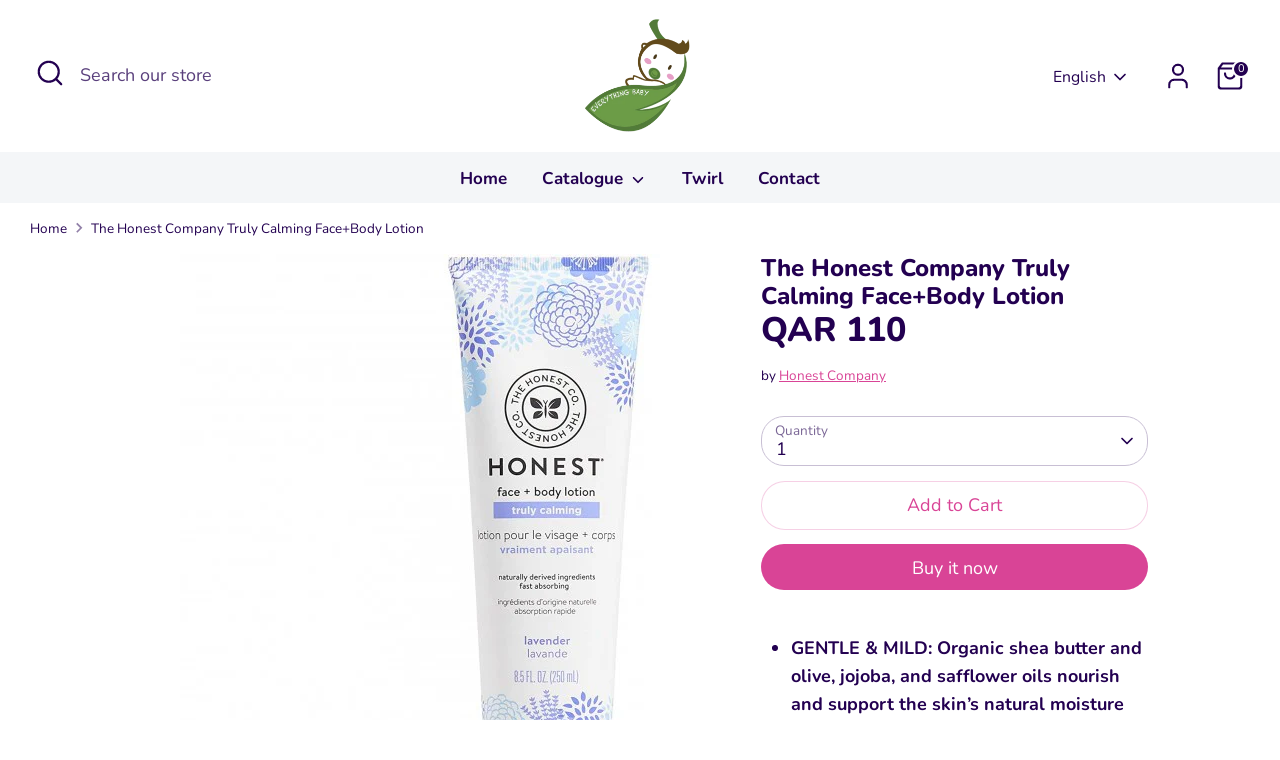

--- FILE ---
content_type: image/svg+xml
request_url: https://everythingbabyqatar.com/cdn/shop/files/fas_48x.svg?v=1761660666
body_size: 15914
content:
<svg height="864" width="1546" xmlns="http://www.w3.org/2000/svg" version="1.1">
<path transform="translate(0,0)" fill="#F0EDE1" d="M0 0 C510.18 0 1020.36 0 1546 0 C1546 285.12 1546 570.24 1546 864 C1035.82 864 525.64 864 0 864 C0 578.88 0 293.76 0 0 Z"></path>
<path transform="translate(1002.625,403.9375)" fill="#B8998F" d="M0 0 C1.22589844 0.01353516 1.22589844 0.01353516 2.4765625 0.02734375 C3.10304688 0.03894531 3.72953125 0.05054688 4.375 0.0625 C3.80489176 3.75258136 2.82498493 6.37129473 0.86328125 9.5390625 C0.35579346 10.36897705 -0.15169434 11.1988916 -0.67456055 12.05395508 C-1.21508057 12.9230249 -1.75560059 13.79209473 -2.3125 14.6875 C-3.41830161 16.49509458 -4.52248611 18.3036795 -5.625 20.11328125 C-6.1509375 20.97518066 -6.676875 21.83708008 -7.21875 22.72509766 C-8.82918992 25.40189485 -10.34422629 28.11781556 -11.8125 30.875 C-15.91574605 38.55817956 -20.52511721 45.95266218 -25.04150391 53.39746094 C-33.77085079 67.79929718 -42.03293492 82.40507416 -50.0546875 97.2109375 C-51.31393625 99.497633 -52.59127862 101.77061282 -53.8828125 104.0390625 C-54.28363037 104.74466309 -54.68444824 105.45026367 -55.09741211 106.17724609 C-55.88406543 107.559619 -56.67374879 108.94027385 -57.46704102 110.31884766 C-61.43612976 117.29779224 -64.18941387 122.87849886 -63.625 131.0625 C-63.295 131.3925 -62.965 131.7225 -62.625 132.0625 C-56.78772253 131.94089005 -53.42334187 129.92204732 -48.73828125 126.53515625 C-46.625 125.0625 -46.625 125.0625 -44.41796875 124.05859375 C-42.27238021 123.13084833 -42.27238021 123.13084833 -41.625 120.0625 C-40.49703105 118.90035018 -39.36259288 117.74389367 -38.19921875 116.6171875 C-30.97236464 109.47999659 -25.26606071 101.45332506 -19.625 93.0625 C-18.31887608 91.12069599 -17.00701302 89.18273068 -15.6875 87.25 C-15.14222656 86.43917969 -14.59695313 85.62835938 -14.03515625 84.79296875 C-13.56980469 84.22191406 -13.10445312 83.65085937 -12.625 83.0625 C-11.965 83.0625 -11.305 83.0625 -10.625 83.0625 C-16.37627651 95.01949542 -24.97013645 106.0799017 -33.625 116.0625 C-34.24375 116.83722656 -34.8625 117.61195313 -35.5 118.41015625 C-41.19998867 125.33326749 -48.5798033 131.03990165 -56.625 135.0625 C-65.01597744 135.46851504 -65.01597744 135.46851504 -68.625 133.0625 C-68.625 132.4025 -68.625 131.7425 -68.625 131.0625 C-69.285 131.0625 -69.945 131.0625 -70.625 131.0625 C-72.42572763 117.43477114 -67.0786748 106.2430122 -59.625 95.0625 C-60.28242187 95.2790625 -60.93984375 95.495625 -61.6171875 95.71875 C-68.12270221 97.62280309 -74.19801044 98.36390391 -80.9375 98.375 C-82.06551025 98.38273437 -82.06551025 98.38273437 -83.21630859 98.390625 C-88.50690692 98.32515019 -94.12165946 98.12803659 -98.3671875 94.625 C-101.55008616 90.23479495 -102.75021656 87.80983939 -103.1875 82.4375 C-103.27128906 81.43460937 -103.35507812 80.43171875 -103.44140625 79.3984375 C-103.50199219 78.62757813 -103.56257812 77.85671875 -103.625 77.0625 C-112.08864881 84.26560537 -119.58971221 91.79366553 -126.53515625 100.484375 C-128.19334953 102.52999661 -129.89489674 104.45123065 -131.6875 106.375 C-138.03722412 113.73289759 -142.63621608 123.20543927 -145.93359375 132.26953125 C-146.625 134.0625 -146.625 134.0625 -147.625 135.0625 C-149.31108966 135.13455511 -151.00000659 135.14636068 -152.6875 135.125 C-153.60660156 135.11597656 -154.52570313 135.10695313 -155.47265625 135.09765625 C-156.18292969 135.08605469 -156.89320313 135.07445312 -157.625 135.0625 C-156.14491304 130.06136406 -153.9931664 125.73334403 -151.5 121.1875 C-151.12746094 120.49914062 -150.75492188 119.81078125 -150.37109375 119.1015625 C-149.46000474 117.41955202 -148.54309685 115.74069564 -147.625 114.0625 C-148.28242187 114.45179688 -148.93984375 114.84109375 -149.6171875 115.2421875 C-152.29427056 116.81651548 -154.97959002 118.37581492 -157.66943359 119.92822266 C-159.01132822 120.70655504 -160.35004632 121.49038211 -161.68603516 122.27880859 C-169.78064619 127.04716991 -177.83630869 131.47833667 -186.6875 134.6875 C-187.35289795 134.93508057 -188.0182959 135.18266113 -188.70385742 135.43774414 C-193.56747131 137.08808311 -198.50532935 137.85879545 -203.625 137.0625 C-207.05718752 134.4708482 -208.09878609 132.93273799 -209.23828125 128.8828125 C-210.34275691 118.29962783 -203.34365586 106.64048379 -197.625 98.0625 C-198.21708252 98.13178711 -198.80916504 98.20107422 -199.41918945 98.27246094 C-205.89496162 98.98140882 -212.30005749 99.27654449 -218.8125 99.3125 C-219.75802734 99.333125 -220.70355469 99.35375 -221.67773438 99.375 C-229.7436319 99.41996668 -234.79843712 97.40667638 -241.625 93.0625 C-241.769375 93.64 -241.91375 94.2175 -242.0625 94.8125 C-242.58333333 96.89583333 -243.10416667 98.97916667 -243.625 101.0625 C-244.285 101.0625 -244.945 101.0625 -245.625 101.0625 C-245.87636719 101.949375 -246.12773438 102.83625 -246.38671875 103.75 C-247.66558889 107.17107847 -249.10426495 109.27867845 -251.4375 112.0625 C-252.16066406 112.92746094 -252.88382813 113.79242187 -253.62890625 114.68359375 C-254.28761719 115.46863281 -254.94632813 116.25367188 -255.625 117.0625 C-256.3675 118.073125 -257.11 119.08375 -257.875 120.125 C-263.83629631 127.23814 -274.14299761 134.90183254 -283.0625 137.875 C-283.908125 137.936875 -284.75375 137.99875 -285.625 138.0625 C-286.64400391 138.19011719 -286.64400391 138.19011719 -287.68359375 138.3203125 C-292.36524085 138.68347568 -294.98243251 138.26794287 -298.625 135.1875 C-302.52665649 131.44841253 -302.81837744 128.81614309 -303.1875 123.4375 C-303.27128906 122.24898437 -303.35507812 121.06046875 -303.44140625 119.8359375 C-303.50199219 118.92070313 -303.56257812 118.00546875 -303.625 117.0625 C-304.03492188 117.7121875 -304.44484375 118.361875 -304.8671875 119.03125 C-305.40601563 119.8665625 -305.94484375 120.701875 -306.5 121.5625 C-307.03367187 122.3978125 -307.56734375 123.233125 -308.1171875 124.09375 C-308.61476563 124.7434375 -309.11234375 125.393125 -309.625 126.0625 C-310.285 126.0625 -310.945 126.0625 -311.625 126.0625 C-312.01365234 126.95582031 -312.01365234 126.95582031 -312.41015625 127.8671875 C-313.71393617 130.22321424 -314.99290604 131.48731743 -317.0625 133.1875 C-317.65933594 133.68507813 -318.25617187 134.18265625 -318.87109375 134.6953125 C-322.81818624 137.77211066 -325.03022794 138.38063762 -330 138.4375 C-331.12148438 138.46585938 -332.24296875 138.49421875 -333.3984375 138.5234375 C-337.30682301 137.96509671 -338.86572183 136.84127837 -341.625 134.0625 C-344.50485566 129.64205287 -344.2557208 125.15678335 -343.625 120.0625 C-339.71334334 104.17549221 -327.24192087 82.67942087 -315.625 71.0625 C-313.93891034 70.99044489 -312.24999341 70.97863932 -310.5625 71 C-309.18384766 71.01353516 -309.18384766 71.01353516 -307.77734375 71.02734375 C-306.71193359 71.04474609 -306.71193359 71.04474609 -305.625 71.0625 C-306.17910567 74.89506424 -307.18915764 77.28257402 -309.46875 80.3984375 C-310.05156738 81.20829102 -310.63438477 82.01814453 -311.23486328 82.85253906 C-311.8586084 83.70557617 -312.48235352 84.55861328 -313.125 85.4375 C-328.11565594 104.86522506 -328.11565594 104.86522506 -334.8125 127.625 C-334.83376953 128.77162109 -334.83376953 128.77162109 -334.85546875 129.94140625 C-334.7573375 132.36403503 -334.7573375 132.36403503 -332.625 135.0625 C-327.27045129 135.91922779 -323.95854975 134.69424743 -319.65234375 131.71875 C-315.79761577 128.56960807 -312.71492451 124.95075073 -309.625 121.0625 C-308.55378906 119.73798828 -308.55378906 119.73798828 -307.4609375 118.38671875 C-298.69271721 106.84727164 -292.16034219 93.85316654 -285.29394531 81.13330078 C-283.45303621 77.74609266 -281.5621372 74.3953694 -279.625 71.0625 C-275.665 71.0625 -271.705 71.0625 -267.625 71.0625 C-273.25 81.64285714 -273.25 81.64285714 -276.4375 86.25 C-280.57548254 92.31541125 -284.11174174 98.72404101 -287.6015625 105.17773438 C-288.48801801 106.81023356 -289.39815175 108.42983319 -290.3125 110.046875 C-294.08175966 117.28556685 -294.36839118 123.99139577 -293.625 132.0625 C-293.295 133.0525 -292.965 134.0425 -292.625 135.0625 C-284.65424185 135.02921917 -279.8018951 133.01277763 -273.625 128.0625 C-272.63757813 127.28777344 -271.65015625 126.51304687 -270.6328125 125.71484375 C-261.03502092 117.6329707 -251.73838539 101.79032644 -250.30175781 89.23828125 C-250.04508475 83.78443371 -250.2066063 78.37456916 -250.61157227 72.93164062 C-250.625 71.0625 -250.625 71.0625 -249.625 69.0625 C-243.19626887 68.57731274 -243.19626887 68.57731274 -240.9140625 70.515625 C-238.69838789 74.8932609 -239.26499047 79.6832225 -239.36132812 84.5078125 C-239.29802224 88.54606134 -239.14778957 90.44560831 -236.4765625 93.59765625 C-231.04663469 96.43297215 -224.24440691 95.59171527 -218.3125 95.5 C-217.03181641 95.50708984 -215.75113281 95.51417969 -214.43164062 95.52148438 C-202.93173654 95.68469206 -202.93173654 95.68469206 -193.08642578 90.54248047 C-190.56491015 87.33189285 -188.87701945 83.64000277 -187.0625 80 C-186.64097656 79.15566406 -186.21945312 78.31132812 -185.78515625 77.44140625 C-184.81811925 75.45849199 -183.90243977 73.45063486 -183 71.4375 C-180.0495529 68.4870529 -178.94309457 68.70830867 -174.875 68.6875 C-173.12318649 68.78380388 -171.37190364 68.89985725 -169.625 69.0625 C-169.625 70.0525 -169.625 71.0425 -169.625 72.0625 C-170.285 72.0625 -170.945 72.0625 -171.625 72.0625 C-171.90931885 72.64700928 -172.1936377 73.23151855 -172.48657227 73.83374023 C-173.5244073 75.86556439 -174.63647632 77.78569606 -175.83984375 79.72265625 C-176.27345215 80.42463135 -176.70706055 81.12660645 -177.15380859 81.84985352 C-177.61867676 82.60065186 -178.08354492 83.3514502 -178.5625 84.125 C-182.63240282 90.74045931 -186.6131726 97.40029931 -190.5 104.125 C-191.15923462 105.26497437 -191.15923462 105.26497437 -191.83178711 106.42797852 C-193.10306498 108.63563161 -194.36475111 110.84853607 -195.625 113.0625 C-196.08551758 113.86026855 -196.54603516 114.65803711 -197.02050781 115.47998047 C-197.69484863 116.66358154 -197.69484863 116.66358154 -198.3828125 117.87109375 C-198.78902832 118.57935303 -199.19524414 119.2876123 -199.61376953 120.01733398 C-201.76358715 124.3652389 -201.71764773 128.24481829 -201.625 133.0625 C-188.74027689 134.37133192 -178.40689183 128.10766423 -167.4375 122.1875 C-166.52323242 121.69411133 -165.60896484 121.20072266 -164.66699219 120.69238281 C-159.04550268 117.58688969 -153.80027992 114.18676058 -148.62768555 110.37841797 C-146.625 109.0625 -146.625 109.0625 -144.625 109.0625 C-144.21640747 108.23395508 -144.21640747 108.23395508 -143.79956055 107.38867188 C-142.51782957 104.8502531 -141.181501 102.34683097 -139.83203125 99.84375 C-139.01569214 98.3287793 -139.01569214 98.3287793 -138.18286133 96.78320312 C-136.42382798 93.53727112 -134.64988386 90.29978645 -132.875 87.0625 C-131.02306246 83.67850504 -129.22041987 80.29552493 -127.5625 76.8125 C-124.82798165 71.3434633 -124.82798165 71.3434633 -122.625 69.0625 C-119.08888007 68.12092961 -116.17913273 68.29017337 -112.625 69.0625 C-114.18164343 73.40298194 -116.40869856 77.2139773 -118.8125 81.125 C-119.61781595 82.45013911 -120.42249433 83.77566588 -121.2265625 85.1015625 C-121.82839355 86.0920459 -121.82839355 86.0920459 -122.44238281 87.10253906 C-125.2290625 91.72092563 -127.92180676 96.3949284 -130.625 101.0625 C-129.965 101.0625 -129.305 101.0625 -128.625 101.0625 C-128.38136719 100.50046875 -128.13773438 99.9384375 -127.88671875 99.359375 C-126.38319064 96.62230215 -124.55800252 94.60454059 -122.4375 92.3125 C-119.60552915 89.23211066 -116.8234208 86.13516025 -114.125 82.9375 C-110.9223184 79.24094694 -107.37059443 76.07800298 -103.640625 72.921875 C-101.55152126 71.14236046 -101.55152126 71.14236046 -100.15234375 68.84375 C-98.625 67.0625 -98.625 67.0625 -96.36328125 66.671875 C-95.56277344 66.71828125 -94.76226563 66.7646875 -93.9375 66.8125 C-93.12925781 66.84859375 -92.32101562 66.8846875 -91.48828125 66.921875 C-90.87339844 66.96828125 -90.25851562 67.0146875 -89.625 67.0625 C-90.23309608 69.93828771 -91.11640431 72.16947632 -92.625 74.6875 C-96.10428752 80.55879769 -96.54550108 85.38049568 -94.875 92.0625 C-93.84039085 94.16733524 -93.84039085 94.16733524 -92.01171875 94.671875 C-82.06765096 96.299382 -69.95081949 95.91647054 -60.625 92.0625 C-56.27862466 88.45593323 -53.68171105 84.21687146 -50.9375 79.375 C-50.51251221 78.63894531 -50.08752441 77.90289062 -49.6496582 77.14453125 C-45.27555443 69.53543834 -41.01746025 61.85981228 -36.7878418 54.16967773 C-35.61662941 52.04733171 -34.43340494 49.9319731 -33.25 47.81640625 C-31.26730387 44.25177581 -29.33839527 40.66130003 -27.42578125 37.05859375 C-16.60234683 16.68207383 -16.60234683 16.68207383 -10.875 7.5 C-10.26652222 6.51954712 -10.26652222 6.51954712 -9.64575195 5.51928711 C-6.70817942 0.91017297 -5.39346596 -0.07704951 0 0 Z"></path>
<path transform="translate(932.3125,300.625)" fill="#BE8F90" d="M0 0 C2.6875 0.375 2.6875 0.375 4.83984375 2.31640625 C7.38482962 6.52935326 7.13510715 9.87272569 6.9375 14.6875 C6.91945313 15.52345703 6.90140625 16.35941406 6.8828125 17.22070312 C6.83591126 19.27263228 6.76417411 21.32396756 6.6875 23.375 C7.67492187 22.66472656 8.66234375 21.95445312 9.6796875 21.22265625 C10.97390471 20.29419608 12.26817848 19.36581475 13.5625 18.4375 C14.21347656 17.96892578 14.86445312 17.50035156 15.53515625 17.01757812 C20.45739986 13.49081595 22.64414679 12.24362276 28.6875 12.375 C29.1825 14.355 29.1825 14.355 29.6875 16.375 C28.83414063 16.28605469 27.98078125 16.19710938 27.1015625 16.10546875 C22.83699116 16.44214543 20.37345083 18.19268308 17.0625 20.6875 C16.50304687 21.09162109 15.94359375 21.49574219 15.3671875 21.91210938 C13.01308354 23.61938996 10.69738515 25.36720398 8.4140625 27.16796875 C6.6875 28.375 6.6875 28.375 4.6875 28.375 C4.57535156 29.05949219 4.46320313 29.74398438 4.34765625 30.44921875 C3.57978607 33.85238305 2.40336052 36.94243098 1.125 40.1875 C0.66996094 41.34894531 0.21492187 42.51039063 -0.25390625 43.70703125 C-0.60324219 44.58746094 -0.95257812 45.46789062 -1.3125 46.375 C-0.70277344 46.5090625 -0.09304688 46.643125 0.53515625 46.78125 C2.6875 47.375 2.6875 47.375 5.125 48.875 C7.71776793 50.39271781 9.73679976 50.95347139 12.6875 51.375 C12.6875 52.035 12.6875 52.695 12.6875 53.375 C13.55955078 53.50841797 13.55955078 53.50841797 14.44921875 53.64453125 C20.84762249 55.7326665 24.76885032 63.17202589 27.69604492 68.86645508 C32.58438809 78.77803657 34.8247841 89.17433383 31.96875 100.1328125 C29.70750443 104.92884141 26.374886 108.031307 21.6875 110.375 C12.82321282 111.20687926 6.94405017 110.22393841 -0.1796875 105.0078125 C-8.88505789 97.49802946 -11.54838587 84.2895598 -13.3125 73.375 C-13.35642004 71.3754823 -13.3691092 69.37419869 -13.3125 67.375 C-15.6225 69.025 -17.9325 70.675 -20.3125 72.375 C-21.3125 68.375 -21.3125 68.375 -21.3125 65.375 C-22.3746875 65.91769531 -23.436875 66.46039063 -24.53125 67.01953125 C-25.95822284 67.74240565 -27.38531246 68.46504957 -28.8125 69.1875 C-29.50859375 69.54392578 -30.2046875 69.90035156 -30.921875 70.26757812 C-41.48320651 75.59713894 -50.80628089 78.44029568 -62.84765625 75.82421875 C-67.99230956 73.7326545 -70.66985233 69.82525568 -73.234375 65.02734375 C-74.8945689 60.94302615 -75.46544282 57.66951857 -74.3125 53.375 C-70.87533092 46.58508354 -65.82399799 43.00847341 -58.8203125 40.47265625 C-51.17838571 38.27332188 -43.72372676 38.0932945 -35.8125 38.0625 C-34.23577515 38.05428223 -34.23577515 38.05428223 -32.62719727 38.04589844 C-27.61514657 38.09269102 -23.94592997 38.35135321 -19.3125 40.375 C-17.5509872 40.79159135 -15.77936867 41.16785118 -14 41.5 C-12.67548828 41.75136719 -12.67548828 41.75136719 -11.32421875 42.0078125 C-10.32841797 42.18957031 -10.32841797 42.18957031 -9.3125 42.375 C-9.044375 41.64539063 -8.77625 40.91578125 -8.5 40.1640625 C-7.33548752 37.42899043 -5.99283057 35.19488097 -4.3125 32.75 C-3.796875 31.99460937 -3.28125 31.23921875 -2.75 30.4609375 C-2.275625 29.77257812 -1.80125 29.08421875 -1.3125 28.375 C-0.3225 26.89 -0.3225 26.89 0.6875 25.375 C1.3475 25.375 2.0075 25.375 2.6875 25.375 C2.6875 18.445 2.6875 11.515 2.6875 4.375 C0.3775 4.705 -1.9325 5.035 -4.3125 5.375 C-3.2165724 0.52160633 -3.2165724 0.52160633 0 0 Z"></path>
<path transform="translate(896.5,338.6875)" fill="#BE9090" d="M0 0 C1.57672485 -0.00821777 1.57672485 -0.00821777 3.18530273 -0.01660156 C8.19735343 0.03019102 11.86657003 0.28885321 16.5 2.3125 C18.2615128 2.72909135 20.03313133 3.10535118 21.8125 3.4375 C22.69550781 3.60507812 23.57851563 3.77265625 24.48828125 3.9453125 C25.15214844 4.06648438 25.81601562 4.18765625 26.5 4.3125 C26.12488281 4.89515625 25.74976563 5.4778125 25.36328125 6.078125 C22.40477147 10.81770239 20.09246003 15.27946048 18.25 20.5625 C15.52864419 27.25463913 11.96172852 29.47440747 5.5 32.3125 C4.35917969 32.869375 3.21835937 33.42625 2.04296875 34 C-7.52991322 38.45557516 -16.45749362 40.11642666 -27.0078125 37.75 C-32.17955929 35.70489861 -34.85758953 31.76231189 -37.421875 26.96484375 C-39.0820689 22.88052615 -39.65294282 19.60701857 -38.5 15.3125 C-35.06283092 8.52258354 -30.01149799 4.94597341 -23.0078125 2.41015625 C-15.36588571 0.21082188 -7.91122676 0.0307945 0 0 Z"></path>
<path transform="translate(680.336669921875,410.67742919921875)" fill="#BA9990" d="M0 0 C2.9375408 0.01367493 5.87493404 0.00820875 8.81249237 0.00287151 C11.65714174 -0.000455 14.50169716 0.00612799 17.34632874 0.01600075 C19.34615306 0.02168739 21.34599327 0.02042114 23.3458252 0.01902771 C25.14171082 0.03332573 25.14171082 0.03332573 26.97387695 0.0479126 C28.02796753 0.05251999 29.08205811 0.05712738 30.16809082 0.06187439 C32.66333008 0.3225708 32.66333008 0.3225708 34.66333008 2.3225708 C34.78833008 4.9475708 34.78833008 4.9475708 34.66333008 7.3225708 C31.53653822 9.14040976 29.19261968 9.58977564 25.59301758 9.6663208 C24.61333008 9.69596924 23.63364258 9.72561768 22.62426758 9.75616455 C21.09672852 9.78903564 21.09672852 9.78903564 19.53833008 9.8225708 C12.02399574 9.98804189 4.98977407 10.58443512 -2.33666992 12.3225708 C-2.33666992 11.6625708 -2.33666992 11.0025708 -2.33666992 10.3225708 C-7.95189179 10.27219964 -13.56697515 10.23640518 -19.18237305 10.21270752 C-21.08278704 10.20280287 -22.98318647 10.18927552 -24.88354492 10.17169189 C-55.07827474 9.89981138 -86.34145567 12.0116611 -110.33666992 32.3225708 C-118.11197323 40.3724666 -120.77900971 49.70480264 -120.67651367 60.7288208 C-120.19328058 65.83887186 -118.74199471 69.47675624 -115.33666992 73.3225708 C-113.04440484 75.08358131 -111.00359588 76.11490621 -108.33666992 77.3225708 C-107.67666992 77.6525708 -107.01666992 77.9825708 -106.33666992 78.3225708 C-102.82268973 78.61822307 -99.29912659 78.6007145 -95.77416992 78.6350708 C-94.80930664 78.66407471 -93.84444336 78.69307861 -92.8503418 78.72296143 C-86.09109121 78.78229313 -81.24254828 77.59144824 -75.33666992 74.3225708 C-74.46655273 73.85335205 -73.59643555 73.3841333 -72.69995117 72.9006958 C-63.70090378 67.0727413 -58.95256553 59.71767429 -56.33666992 49.3225708 C-55.78523083 45.32347888 -55.47745201 41.35597774 -55.33666992 37.3225708 C-54.67666992 37.6525708 -54.01666992 37.9825708 -53.33666992 38.3225708 C-52.65641879 50.37813253 -54.54856557 58.79147588 -62.26635742 68.2131958 C-65.85843228 71.87304565 -70.01688736 74.59627447 -74.33666992 77.3225708 C-75.32666992 77.9825708 -76.31666992 78.6425708 -77.33666992 79.3225708 C-87.093996 82.45885418 -100.98505857 83.59608093 -110.64916992 79.7600708 C-116.17813957 76.63834639 -120.63043095 71.42052039 -122.86401367 65.4553833 C-125.34330258 54.26784822 -122.51177904 44.18834749 -116.64916992 34.6350708 C-110.85645011 26.50493773 -103.059976 20.96398001 -94.33666992 16.3225708 C-93.45237305 15.84175049 -92.56807617 15.36093018 -91.65698242 14.86553955 C-84.72868363 11.3830127 -77.54508271 8.92168593 -70.14916992 6.6350708 C-68.83601807 6.20690063 -68.83601807 6.20690063 -67.49633789 5.77008057 C-45.74781734 -0.64631511 -22.46579152 -0.14279647 0 0 Z"></path>
<path transform="translate(678,424)" fill="#B8998E" d="M0 0 C-0.94359375 0.58394531 -0.94359375 0.58394531 -1.90625 1.1796875 C-16.66021728 10.82309383 -24.5790263 26.77775215 -32.140625 42.23046875 C-51.97200282 82.70332969 -51.97200282 82.70332969 -64 96 C-65.09248047 97.28583984 -65.09248047 97.28583984 -66.20703125 98.59765625 C-70.7209956 103.81909031 -75.26591378 108.16576162 -81 112 C-81.60070312 112.43957031 -82.20140625 112.87914062 -82.8203125 113.33203125 C-91.63676375 119.43714707 -101.26161395 121.35030259 -111.8125 121.4375 C-112.99453003 121.4526062 -112.99453003 121.4526062 -114.20043945 121.46801758 C-122.91760239 121.33862291 -128.95271016 118.68558858 -135.3046875 112.76953125 C-140.12650885 107.73661634 -141.40206502 102.85422844 -141.2734375 95.97265625 C-140.80959793 92.62638507 -139.571902 91.11027856 -137 89 C-133.47355518 88.50506038 -131.18752863 88.31046725 -128.0625 90.125 C-126.51275485 92.85984439 -126.67837924 94.9124407 -127 98 C-127.66 98.99 -128.32 99.98 -129 101 C-131.625 101.1875 -131.625 101.1875 -134 101 C-131.72877694 107.93320723 -129.61864839 113.12843861 -122.8203125 116.64453125 C-118.96505197 118.20468179 -115.2513808 118.46193916 -111.125 118.375 C-110.06901611 118.3586853 -110.06901611 118.3586853 -108.99169922 118.34204102 C-96.76118483 117.9682133 -88.24649619 112.54662922 -79.78710938 103.8815918 C-73.79243856 97.48582526 -69.37849556 90.59679069 -65 83 C-64.17290439 81.72509818 -63.34040262 80.45366951 -62.5 79.1875 C-60.25408285 75.60875989 -58.41621616 71.85348009 -56.5625 68.0625 C-31.12156147 16.27761699 -31.12156147 16.27761699 -7.875 1.125 C-7.23304688 0.69445312 -6.59109375 0.26390625 -5.9296875 -0.1796875 C-3.54131327 -1.19498828 -2.39766178 -0.86315824 0 0 Z"></path>
<path transform="translate(932.3125,300.625)" fill="#82645D" d="M0 0 C2.6875 0.375 2.6875 0.375 4.83984375 2.31640625 C7.38482962 6.52935326 7.13510715 9.87272569 6.9375 14.6875 C6.91945313 15.52345703 6.90140625 16.35941406 6.8828125 17.22070312 C6.83591126 19.27263228 6.76417411 21.32396756 6.6875 23.375 C7.67492187 22.66472656 8.66234375 21.95445312 9.6796875 21.22265625 C10.97390471 20.29419608 12.26817848 19.36581475 13.5625 18.4375 C14.21347656 17.96892578 14.86445312 17.50035156 15.53515625 17.01757812 C20.45739986 13.49081595 22.64414679 12.24362276 28.6875 12.375 C29.1825 14.355 29.1825 14.355 29.6875 16.375 C28.83414063 16.28605469 27.98078125 16.19710938 27.1015625 16.10546875 C22.83699116 16.44214543 20.37345083 18.19268308 17.0625 20.6875 C16.50304687 21.09162109 15.94359375 21.49574219 15.3671875 21.91210938 C13.01308354 23.61938996 10.69738515 25.36720398 8.4140625 27.16796875 C6.6875 28.375 6.6875 28.375 4.6875 28.375 C4.59210937 29.05949219 4.49671875 29.74398438 4.3984375 30.44921875 C3.52771539 34.03257514 2.01986585 36.92045185 0.3125 40.1875 C-2.24852426 45.15832489 -4.51138836 50.07761282 -6.3125 55.375 C-6.9725 55.375 -7.6325 55.375 -8.3125 55.375 C-8.43625 55.931875 -8.56 56.48875 -8.6875 57.0625 C-10.54656727 63.94104888 -14.00312514 67.74663759 -19.3125 72.375 C-19.9725 72.045 -20.6325 71.715 -21.3125 71.375 C-19.00380191 55.12298058 -10.55075153 41.70279599 -1.3125 28.375 C-0.6525 27.385 0.0075 26.395 0.6875 25.375 C1.3475 25.375 2.0075 25.375 2.6875 25.375 C2.6875 18.445 2.6875 11.515 2.6875 4.375 C0.3775 4.705 -1.9325 5.035 -4.3125 5.375 C-3.2165724 0.52160633 -3.2165724 0.52160633 0 0 Z"></path>
<path transform="translate(580,430)" fill="#B8A79F" d="M0 0 C0.66 0.33 1.32 0.66 2 1 C1.34 1.66 0.68 2.32 0 3 C0.33 3.66 0.66 4.32 1 5 C0.21496094 5.53367187 -0.57007813 6.06734375 -1.37890625 6.6171875 C-9.47585638 12.3595644 -15.33583655 17.97667393 -19.4375 27.25 C-20.75036324 36.00242157 -21.57389231 44.53534553 -16.5703125 52.2265625 C-14.03709148 55.08746385 -11.47409711 56.42682395 -8 58 C-7.34 58.33 -6.68 58.66 -6 59 C-2.48601981 59.29565227 1.03754333 59.2781437 4.5625 59.3125 C5.52736328 59.34150391 6.49222656 59.37050781 7.48632812 59.40039062 C14.24557871 59.45972233 19.09412164 58.26887744 25 55 C25.87011719 54.53078125 26.74023438 54.0615625 27.63671875 53.578125 C36.63576614 47.7501705 41.38410439 40.39510349 44 30 C44.55143909 26.00090808 44.85921791 22.03340694 45 18 C45.66 18.33 46.32 18.66 47 19 C47.68025113 31.05556173 45.78810435 39.46890508 38.0703125 48.890625 C34.47823764 52.55047485 30.31978256 55.27370367 26 58 C25.01 58.66 24.02 59.32 23 60 C13.24267392 63.13628338 -0.64838865 64.27351013 -10.3125 60.4375 C-15.84146965 57.31577558 -20.29376103 52.09794959 -22.52734375 46.1328125 C-25.00663266 34.94527741 -22.17510911 24.86577669 -16.3125 15.3125 C-11.93976306 9.1150077 -6.0604255 4.46990659 0 0 Z"></path>
<path transform="translate(932.3125,300.625)" fill="#7F6B60" d="M0 0 C2.6875 0.375 2.6875 0.375 4.83984375 2.31640625 C7.38482962 6.52935326 7.13510715 9.87272569 6.9375 14.6875 C6.91945313 15.52345703 6.90140625 16.35941406 6.8828125 17.22070312 C6.83591126 19.27263228 6.76417411 21.32396756 6.6875 23.375 C7.67492187 22.66472656 8.66234375 21.95445312 9.6796875 21.22265625 C10.97390471 20.29419608 12.26817848 19.36581475 13.5625 18.4375 C14.21347656 17.96892578 14.86445312 17.50035156 15.53515625 17.01757812 C20.45739986 13.49081595 22.64414679 12.24362276 28.6875 12.375 C29.1825 14.355 29.1825 14.355 29.6875 16.375 C28.83414063 16.28605469 27.98078125 16.19710938 27.1015625 16.10546875 C22.83699116 16.44214543 20.37345083 18.19268308 17.0625 20.6875 C16.50304687 21.09162109 15.94359375 21.49574219 15.3671875 21.91210938 C13.01308354 23.61938996 10.69738515 25.36720398 8.4140625 27.16796875 C6.6875 28.375 6.6875 28.375 4.6875 28.375 C4.605 29.15875 4.5225 29.9425 4.4375 30.75 C3.6875 33.375 3.6875 33.375 1.625 34.6875 C0.6659375 35.0278125 0.6659375 35.0278125 -0.3125 35.375 C-0.3125 34.715 -0.3125 34.055 -0.3125 33.375 C-1.6325 34.035 -2.9525 34.695 -4.3125 35.375 C-3.69729725 31.37618212 -1.70981331 28.57141774 0.6875 25.375 C1.3475 25.375 2.0075 25.375 2.6875 25.375 C2.6875 18.445 2.6875 11.515 2.6875 4.375 C0.3775 4.705 -1.9325 5.035 -4.3125 5.375 C-3.2165724 0.52160633 -3.2165724 0.52160633 0 0 Z"></path>
<path transform="translate(601,524)" fill="#B8A198" d="M0 0 C0.495 1.485 0.495 1.485 1 3 C-0.65 4.65 -2.3 6.3 -4 8 C-3.34 8.99 -2.68 9.98 -2 11 C-12.38905969 18.03548061 -22.29057594 21.32325552 -34.8125 21.4375 C-35.99477173 21.45272705 -35.99477173 21.45272705 -37.20092773 21.46826172 C-45.66399345 21.3417212 -51.79694367 18.7378271 -58 13 C-57.01 12.67 -56.02 12.34 -55 12 C-54.67 11.01 -54.34 10.02 -54 9 C-52.92578125 10.46484375 -51.8515625 11.9296875 -50.77734375 13.39453125 C-45.9480984 17.75677266 -40.41442723 18.50751261 -34.125 18.375 C-33.42101074 18.36412354 -32.71702148 18.35324707 -31.99169922 18.34204102 C-20.93993317 18.00424194 -12.56007821 13.67922275 -4.8125 5.765625 C-3.15426963 3.8800566 -1.54953062 1.97539499 0 0 Z"></path>
<path transform="translate(990,487)" fill="#B7A89E" d="M0 0 C0.66 0 1.32 0 2 0 C-3.75127651 11.95699542 -12.34513645 23.0174017 -21 33 C-21.61875 33.77472656 -22.2375 34.54945313 -22.875 35.34765625 C-28.57498867 42.27076749 -35.9548033 47.97740165 -44 52 C-46.6723621 52.13415472 -49.32250488 52.04318541 -52 52 C-49.31948183 50.21298789 -47.24369108 49.30987821 -44.25 48.25 C-39.83037137 46.54417842 -36.75919823 44.45845213 -33.375 41.171875 C-32 40 -32 40 -30 40 C-29.67 39.01 -29.34 38.02 -29 37 C-27.87203105 35.83785018 -26.73759288 34.68139367 -25.57421875 33.5546875 C-18.34736464 26.41749659 -12.64106071 18.39082506 -7 10 C-5.69387608 8.05819599 -4.38201302 6.12023068 -3.0625 4.1875 C-2.24458984 2.97126953 -2.24458984 2.97126953 -1.41015625 1.73046875 C-0.94480469 1.15941406 -0.47945312 0.58835937 0 0 Z"></path>
<path transform="translate(625,448)" fill="#BEACA3" d="M0 0 C0.66 0.33 1.32 0.66 2 1 C2.68025113 13.05556173 0.78810435 21.46890508 -6.9296875 30.890625 C-10.52176236 34.55047485 -14.68021744 37.27370367 -19 40 C-19.99 40.66 -20.98 41.32 -22 42 C-30.39382487 44.70309615 -38.35812973 43.78466061 -47 43 C-47 42.67 -47 42.34 -47 42 C-45.80503906 41.97421875 -44.61007812 41.9484375 -43.37890625 41.921875 C-31.1376215 41.63953594 -31.1376215 41.63953594 -20 37 C-19.23429688 36.56558594 -18.46859375 36.13117188 -17.6796875 35.68359375 C-8.42731941 30.08026192 -3.62444078 22.42906049 -1 12 C-0.44856091 8.00090808 -0.14078209 4.03340694 0 0 Z"></path>
<path transform="translate(845,438)" fill="#B79890" d="M0 0 C1.875 1.125 1.875 1.125 3 3 C3.39365568 6.14924548 3.52854531 8.11909116 1.875 10.875 C-0.91106042 12.54663625 -2.81988862 12.46376624 -6 12 C-8.35210784 9.88310295 -8.91810953 8.55958485 -9.375 5.4375 C-9 3 -9 3 -7.875 1.1875 C-5.12844028 -0.55198782 -3.18153026 -0.39769128 0 0 Z"></path>
<path transform="translate(854.3125,516.3125)" fill="#B8A99F" d="M0 0 C0.556875 0.226875 1.11375 0.45375 1.6875 0.6875 C0.27530855 3.5118829 -1.3773079 3.53791601 -4.3125 4.6875 C-6.8105291 6.05792714 -9.28332705 7.45073857 -11.75 8.875 C-40.96795051 25.4606121 -40.96795051 25.4606121 -52.3125 22.6875 C-52.3125 22.3575 -52.3125 22.0275 -52.3125 21.6875 C-51.58546875 21.60113281 -50.8584375 21.51476562 -50.109375 21.42578125 C-33.10594986 19.04966158 -18.6411199 9.84944164 -4.328125 0.80078125 C-2.3125 -0.3125 -2.3125 -0.3125 0 0 Z"></path>
<path transform="translate(906,493)" fill="#B69F95" d="M0 0 C1.5 1.375 1.5 1.375 3 3 C3 3.66 3 4.32 3 5 C14.07122472 8.47552371 27.05054222 5.64297257 38 3 C37.67 4.32 37.34 5.64 37 7 C35.4221875 7.2165625 35.4221875 7.2165625 33.8125 7.4375 C30.25436594 7.90489943 30.25436594 7.90489943 27.81640625 8.5234375 C23.91007007 9.18442642 20.0799223 9.18425294 16.125 9.1875 C15.34769531 9.19974609 14.57039062 9.21199219 13.76953125 9.22460938 C8.79576605 9.23714828 4.68671632 8.70807436 0 7 C-0.66 6.34 -1.32 5.68 -2 5 C-1.46428571 1.46428571 -1.46428571 1.46428571 0 0 Z"></path>
<path transform="translate(707,527)" fill="#BBA89D" d="M0 0 C0.33 0 0.66 0 1 0 C1.06058594 0.61488281 1.12117187 1.22976563 1.18359375 1.86328125 C1.26738281 2.67152344 1.35117187 3.47976563 1.4375 4.3125 C1.51871094 5.11300781 1.59992187 5.91351562 1.68359375 6.73828125 C1.95265693 9.16087179 1.95265693 9.16087179 3 12 C10.08669194 11.97041047 14.45855952 10.62089329 20.08984375 6.27734375 C22 5 22 5 25 5 C25 5.99 25 6.98 25 8 C22.98828125 9.5703125 22.98828125 9.5703125 20.3125 11.125 C19.44238281 11.64320313 18.57226562 12.16140625 17.67578125 12.6953125 C12.57440883 15.18269701 6.61110951 15.95378715 1 15 C-2.0625 12.5 -2.0625 12.5 -4 10 C-3.01 9.34 -2.02 8.68 -1 8 C-0.42251197 6.03638136 -0.42251197 6.03638136 -0.3125 3.875 C-0.209375 2.59625 -0.10625 1.3175 0 0 Z"></path>
<path transform="translate(935,305)" fill="#EEE3D5" d="M0 0 C1.46463311 2.92926622 1.13182708 5.55256781 1.125 8.8125 C1.12757813 10.03582031 1.13015625 11.25914062 1.1328125 12.51953125 C1.01945473 15.49017156 0.69145246 18.1189481 0 21 C-0.99 21.33 -1.98 21.66 -3 22 C-4.00335818 18.87844121 -3.80670923 17.12599828 -3 14 C-3.33 13.01 -3.66 12.02 -4 11 C-3.67 10.34 -3.34 9.68 -3 9 C-3.66 9 -4.32 9 -5 9 C-5.144375 8.236875 -5.28875 7.47375 -5.4375 6.6875 C-5.9632594 3.91827092 -5.9632594 3.91827092 -7 1 C-4 0 -4 0 0 0 Z"></path>
<path transform="translate(700,515)" fill="#BAAA9F" d="M0 0 C0.33 0 0.66 0 1 0 C1 2.97 1 5.94 1 9 C0.34 8.01 -0.32 7.02 -1 6 C-1.40992188 6.6496875 -1.81984375 7.299375 -2.2421875 7.96875 C-2.78101563 8.8040625 -3.31984375 9.639375 -3.875 10.5 C-4.40867187 11.3353125 -4.94234375 12.170625 -5.4921875 13.03125 C-5.98976563 13.6809375 -6.48734375 14.330625 -7 15 C-7.66 15 -8.32 15 -9 15 C-9.25910156 15.59554687 -9.51820313 16.19109375 -9.78515625 16.8046875 C-11.08893617 19.16071424 -12.36790604 20.42481743 -14.4375 22.125 C-15.03433594 22.62257813 -15.63117187 23.12015625 -16.24609375 23.6328125 C-20.62266355 27.04439252 -20.62266355 27.04439252 -24.1875 26.625 C-25.115625 26.41875 -26.04375 26.2125 -27 26 C-26.41734375 25.71253906 -25.8346875 25.42507813 -25.234375 25.12890625 C-14.44010667 19.67515879 -8.01411118 11.84799783 -1.34765625 1.87109375 C-0.90292969 1.25363281 -0.45820312 0.63617187 0 0 Z"></path>
<path transform="translate(770,500)" fill="#BCA89F" d="M0 0 C10.89 0 21.78 0 33 0 C29.36393462 3.63606538 24.49748626 3.0582136 19.6015625 3.09765625 C17.60935146 3.09105952 15.6171519 3.07920837 13.625 3.0625 C12.60277344 3.05798828 11.58054687 3.05347656 10.52734375 3.04882812 C8.01816806 3.037103 5.5091151 3.02069176 3 3 C3 2.34 3 1.68 3 1 C2.01 0.67 1.02 0.34 0 0 Z"></path>
<path transform="translate(932.3125,300.625)" fill="#837464" d="M0 0 C2.6875 0.375 2.6875 0.375 4.83984375 2.41015625 C7.13120672 6.0869945 7.14562014 9.00508569 6.9375 13.1875 C6.91945313 13.88037109 6.90140625 14.57324219 6.8828125 15.28710938 C6.83601064 16.98367664 6.76427624 18.67952476 6.6875 20.375 C4.11130724 18.46184881 3.70354768 17.4733686 3.17578125 14.23828125 C3.08876953 12.48064453 3.08876953 12.48064453 3 10.6875 C2.93425781 9.50800781 2.86851562 8.32851563 2.80078125 7.11328125 C2.76339844 6.20964844 2.72601562 5.30601562 2.6875 4.375 C0.3775 4.705 -1.9325 5.035 -4.3125 5.375 C-3.2165724 0.52160633 -3.2165724 0.52160633 0 0 Z"></path>
<path transform="translate(678,424)" fill="#B29D93" d="M0 0 C-0.65226563 0.42410156 -1.30453125 0.84820312 -1.9765625 1.28515625 C-6.26165876 4.16084769 -10.09781671 6.79969284 -13.3125 10.875 C-15.19112018 13.24715599 -15.73699294 13.90825335 -18.6875 14.9375 C-20.45780943 14.9853462 -22.22904412 15 -24 15 C-7.45767403 -2.80939775 -7.45767403 -2.80939775 0 0 Z"></path>
<path transform="translate(961,313)" fill="#827267" d="M0 0 C0.33 1.32 0.66 2.64 1 4 C0.15179687 3.9071875 -0.69640625 3.814375 -1.5703125 3.71875 C-5.92717356 4.07603246 -8.49053687 5.95016692 -11.875 8.5 C-12.46796875 8.92925781 -13.0609375 9.35851562 -13.671875 9.80078125 C-15.12380319 10.8546001 -16.56322345 11.92561516 -18 13 C-18.66 12.67 -19.32 12.34 -20 12 C-18.47076703 7.85988147 -15.84599454 6.16522021 -12.25 3.75 C-11.22390625 3.04359375 -10.1978125 2.3371875 -9.140625 1.609375 C-5.75286628 -0.12664066 -3.7472529 -0.3365796 0 0 Z"></path>
<path transform="translate(896,479)" fill="#B6A99D" d="M0 0 C0.99 0.33 1.98 0.66 3 1 C0.48963758 3.5193925 -2.02868447 6.02790216 -4.578125 8.5078125 C-10.87644463 14.67721916 -16.55515464 21.04941963 -22 28 C-22.99 27.67 -23.98 27.34 -25 27 C-24.67 26.34 -24.34 25.68 -24 25 C-23.34 25.33 -22.68 25.66 -22 26 C-21.75636719 25.43796875 -21.51273438 24.8759375 -21.26171875 24.296875 C-19.75819064 21.55980215 -17.93300252 19.54204059 -15.8125 17.25 C-12.89787126 14.07296095 -10.0084525 10.88558146 -7.1875 7.625 C-4.8841274 4.97879985 -2.53292681 2.43160974 0 0 Z"></path>
<path transform="translate(882,487)" fill="#EFDECF" d="M0 0 C0.33 0.99 0.66 1.98 1 3 C1.99 3.33 2.98 3.66 4 4 C3.55269531 4.42410156 3.10539063 4.84820312 2.64453125 5.28515625 C-0.4985865 8.33444959 -3.34107078 11.31175055 -5.8125 14.9375 C-6.534375 15.948125 -7.25625 16.95875 -8 18 C-8.66 18 -9.32 18 -10 18 C-8.5216233 13.98832453 -6.60821705 10.42979591 -4.4375 6.75 C-3.81746094 5.69296875 -3.19742188 4.6359375 -2.55859375 3.546875 C-1 1 -1 1 0 0 Z"></path>
<path transform="translate(609,484)" fill="#C4B4AB" d="M0 0 C-1 3 -1 3 -3 4.5625 C-12.19356095 8.96774795 -21.13399684 7.89580888 -31 7 C-31 6.67 -31 6.34 -31 6 C-29.80503906 5.97421875 -28.61007812 5.9484375 -27.37890625 5.921875 C-15.16808107 5.6003348 -15.16808107 5.6003348 -4 1 C-2 0 -2 0 0 0 Z"></path>
<path transform="translate(947,325)" fill="#E6D1CB" d="M0 0 C-7.05024311 8.36628849 -7.05024311 8.36628849 -10 11 C-10.66 11 -11.32 11 -12 11 C-11.17981835 6.35230398 -10.40786629 3.87996842 -6.5625 1 C-3.45115952 -1.15038651 -3.45115952 -1.15038651 0 0 Z"></path>
<path transform="translate(581,543)" fill="#BEA9A1" d="M0 0 C0 0.33 0 0.66 0 1 C-4.91502758 2.29235715 -9.77290102 2.11135517 -14.8125 2.0625 C-15.69615234 2.05798828 -16.57980469 2.05347656 -17.49023438 2.04882812 C-19.66018559 2.03709866 -21.83010172 2.01916495 -24 2 C-24 1.67 -24 1.34 -24 1 C-21.12597533 0.63547486 -18.25130957 0.28310309 -15.375 -0.0625 C-14.56675781 -0.16626953 -13.75851562 -0.27003906 -12.92578125 -0.37695312 C-8.37923587 -0.91292799 -4.51961419 -1.04580069 0 0 Z"></path>
<path transform="translate(682,499)" fill="#EDDECF" d="M0 0 C1 2 1 2 0.36328125 3.98828125 C-1.64952573 8.44040078 -3.55680554 12.44203239 -7 16 C-7.66 16 -8.32 16 -9 16 C-7.56691865 12.04093183 -5.66858051 8.71281819 -3.375 5.1875 C-2.74335937 4.21167969 -2.11171875 3.23585938 -1.4609375 2.23046875 C-0.73777344 1.12638672 -0.73777344 1.12638672 0 0 Z"></path>
<path transform="translate(865,345)" fill="#BF9F9B" d="M0 0 C0.66 0.33 1.32 0.66 2 1 C0.80620288 3.82170228 -0.46032317 5.50523275 -2.5625 7.8125 C-5.31354766 10.97620481 -5.74869992 13.81166533 -6 18 C-6.33 18 -6.66 18 -7 18 C-7.68299044 12.53607649 -7.46386815 8.98103871 -4.0625 4.5 C-2.75341286 2.9402366 -1.43910061 1.43910061 0 0 Z"></path>
<path transform="translate(932.375,300.75)" fill="#988D80" d="M0 0 C2.625 0.25 2.625 0.25 4.4375 1.75 C4.829375 2.245 5.22125 2.74 5.625 3.25 C4.625 5.25 4.625 5.25 2.625 6.25 C2.625 5.59 2.625 4.93 2.625 4.25 C0.315 4.58 -1.995 4.91 -4.375 5.25 C-3.26717391 0.34391304 -3.26717391 0.34391304 0 0 Z"></path>
<path transform="translate(959.5625,316.125)" fill="#E9D8D1" d="M0 0 C1.2065625 0.433125 1.2065625 0.433125 2.4375 0.875 C2.1075 1.865 1.7775 2.855 1.4375 3.875 C0.385625 3.813125 -0.66625 3.75125 -1.75 3.6875 C-5.76917184 3.88516419 -7.28819962 4.7233169 -10.5625 6.875 C-11.2225 6.545 -11.8825 6.215 -12.5625 5.875 C-4.68503829 -0.16438731 -4.68503829 -0.16438731 0 0 Z"></path>
<path transform="translate(944,497)" fill="#BBA79E" d="M0 0 C-0.33 0.99 -0.66 1.98 -1 3 C-2.76913824 3.22226864 -4.54044371 3.42733873 -6.3125 3.625 C-7.29863281 3.74101562 -8.28476562 3.85703125 -9.30078125 3.9765625 C-12 4 -12 4 -15 2 C-12.87707704 1.47076428 -10.75157949 0.95184623 -8.625 0.4375 C-7.44164062 0.14746094 -6.25828125 -0.14257812 -5.0390625 -0.44140625 C-2 -1 -2 -1 0 0 Z"></path>
<path transform="translate(620,471)" fill="#B6A89E" d="M0 0 C0.8125 1.625 0.8125 1.625 1 4 C-1.85203171 8.0263977 -4.94070153 11.14752 -9 14 C-9.66 14 -10.32 14 -11 14 C-9.90880392 10.72641177 -9.24360354 10.16905761 -6.625 8.125 C-3.67248128 5.69993329 -1.73059982 3.46119963 0 0 Z"></path>
<path transform="translate(820,536)" fill="#BCADA3" d="M0 0 C-4.66143273 3.10762182 -9.46687729 4.42347909 -15 3.625 C-15.99 3.41875 -16.98 3.2125 -18 3 C-18 2.67 -18 2.34 -18 2 C-17.15695312 1.86722656 -16.31390625 1.73445312 -15.4453125 1.59765625 C-14.34960938 1.42105469 -13.25390625 1.24445312 -12.125 1.0625 C-10.48917969 0.80146484 -10.48917969 0.80146484 -8.8203125 0.53515625 C-2.32466063 -0.69739819 -2.32466063 -0.69739819 0 0 Z"></path>
<path transform="translate(833,473)" fill="#C0ACA1" d="M0 0 C-0.33 0.99 -0.66 1.98 -1 3 C-1 2.34 -1 1.68 -1 1 C-7.89259235 2.34773523 -7.89259235 2.34773523 -13 7 C-13.66 6.67 -14.32 6.34 -15 6 C-11.77500549 -1.37141602 -7.474562 -0.6959075 0 0 Z"></path>
<path transform="translate(738,418)" fill="#92867C" d="M0 0 C2.31 0 4.62 0 7 0 C7 1.32 7 2.64 7 4 C4.69 4 2.38 4 0 4 C0 2.68 0 1.36 0 0 Z"></path>
<path transform="translate(807,412)" fill="#92867C" d="M0 0 C2.31 0 4.62 0 7 0 C7 1.32 7 2.64 7 4 C4.69 4 2.38 4 0 4 C0 2.68 0 1.36 0 0 Z"></path>
<path transform="translate(761,497)" fill="#EDDED1" d="M0 0 C2.475 0.99 2.475 0.99 5 2 C1.25 5 1.25 5 -1 5 C-1.103125 5.78375 -1.20625 6.5675 -1.3125 7.375 C-2 10 -2 10 -5 12 C-4.67 10.68 -4.34 9.36 -4 8 C-3.34 8 -2.68 8 -2 8 C-1.855625 7.236875 -1.71125 6.47375 -1.5625 5.6875 C-1 3 -1 3 0 0 Z"></path>
<path transform="translate(811,376)" fill="#8A7E74" d="M0 0 C1.9375 0.75 1.9375 0.75 4 2 C4.75 4.125 4.75 4.125 5 6 C3.68 6 2.36 6 1 6 C0.34 4.35 -0.32 2.7 -1 1 C-0.67 0.67 -0.34 0.34 0 0 Z"></path>
<path transform="translate(912,364)" fill="#F3E2DA" d="M0 0 C0.33 1.32 0.66 2.64 1 4 C-4.625 7 -4.625 7 -8 7 C-8 6.34 -8 5.68 -8 5 C-6.25 3.7109375 -6.25 3.7109375 -4 2.375 C-3.2575 1.92898438 -2.515 1.48296875 -1.75 1.0234375 C-1.1725 0.68570312 -0.595 0.34796875 0 0 Z"></path>
<path transform="translate(880,496)" fill="#BFB0A1" d="M0 0 C0.66 0.66 1.32 1.32 2 2 C-0.64 4.97 -3.28 7.94 -6 11 C-6.99 10.67 -7.98 10.34 -9 10 C-8.67 9.34 -8.34 8.68 -8 8 C-7.34 8.33 -6.68 8.66 -6 9 C-5.7525 8.443125 -5.505 7.88625 -5.25 7.3125 C-3.78393985 4.60028873 -1.97010529 2.36412635 0 0 Z"></path>
<path transform="translate(943,499)" fill="#EFDDD3" d="M0 0 C-1.09068668 3.77545388 -1.9083091 6.47043472 -5 9 C-4.67 6.69 -4.34 4.38 -4 2 C-4.99 1.67 -5.98 1.34 -7 1 C-4 0 -4 0 0 0 Z"></path>
<path transform="translate(797,368)" fill="#8C8278" d="M0 0 C1.98 0 3.96 0 6 0 C6 1.32 6 2.64 6 4 C4.02 4 2.04 4 0 4 C0 2.68 0 1.36 0 0 Z"></path>
<path transform="translate(716,490)" fill="#BDA096" d="M0 0 C0.66 0.33 1.32 0.66 2 1 C2 3 2 3 -0.3125 5.5 C-3 8 -3 8 -6 10 C-2.62068966 1.31034483 -2.62068966 1.31034483 0 0 Z"></path>
<path transform="translate(990,435)" fill="#ECDCCF" d="M0 0 C0.86325845 2.41712366 1.1132654 3.64990694 0.3125 6.125 C-1.2190732 8.31296172 -2.54765115 9.01906046 -5 10 C-3.66511872 6.40608886 -2.03977277 3.24509304 0 0 Z"></path>
<path transform="translate(877,396)" fill="#897E74" d="M0 0 C-0.33 1.32 -0.66 2.64 -1 4 C-2.65 4.33 -4.3 4.66 -6 5 C-5.625 3.0625 -5.625 3.0625 -5 1 C-3 0 -3 0 0 0 Z"></path>
<path transform="translate(892,389)" fill="#8B8175" d="M0 0 C0 0.66 0 1.32 0 2 C-3 4 -3 4 -7 4 C-7 3.01 -7 2.02 -7 1 C-3.375 -1.125 -3.375 -1.125 0 0 Z"></path>
<path transform="translate(775,384)" fill="#897F75" d="M0 0 C0.99 0 1.98 0 3 0 C3 1.98 3 3.96 3 6 C1.68 6 0.36 6 -1 6 C-1.042721 4.33388095 -1.04063832 2.66617115 -1 1 C-0.67 0.67 -0.34 0.34 0 0 Z"></path>
<path transform="translate(640,475)" fill="#EAD8CA" d="M0 0 C1.27350058 3.01009228 0.99687398 4.00781505 -0.25 7.125 C-2 10 -2 10 -5 12 C-3.68938409 7.76570244 -2.05643741 3.92592596 0 0 Z"></path>
<path transform="translate(779,399)" fill="#83786C" d="M0 0 C1.32 0.66 2.64 1.32 4 2 C4 3.32 4 4.64 4 6 C2.68 5.34 1.36 4.68 0 4 C0 2.68 0 1.36 0 0 Z"></path>
<path transform="translate(678,424)" fill="#B6A79A" d="M0 0 C-2.97 1.65 -5.94 3.3 -9 5 C-9 4.01 -9 3.02 -9 2 C-5.3823098 -0.81375904 -4.61553765 -1.15388441 0 0 Z"></path>
<path transform="translate(792,409)" fill="#897E72" d="M0 0 C2.97 0.495 2.97 0.495 6 1 C6 2.32 6 3.64 6 5 C4.02 4.34 2.04 3.68 0 3 C0 2.01 0 1.02 0 0 Z"></path>
<path transform="translate(902,378)" fill="#82786D" d="M0 0 C0.99 0.33 1.98 0.66 3 1 C2.34 2.32 1.68 3.64 1 5 C-0.32 5 -1.64 5 -3 5 C-2.67 4.01 -2.34 3.02 -2 2 C-1.34 2 -0.68 2 0 2 C0 1.34 0 0.68 0 0 Z"></path>
<path transform="translate(787,370)" fill="#82786E" d="M0 0 C-0.25 1.875 -0.25 1.875 -1 4 C-3.0625 5.25 -3.0625 5.25 -5 6 C-5 4.68 -5 3.36 -5 2 C-2 0 -2 0 0 0 Z"></path>
<path transform="translate(830,532)" fill="#B0A499" d="M0 0 C-1.26418246 0.69965443 -2.53665402 1.38434763 -3.8125 2.0625 C-4.52019531 2.44535156 -5.22789062 2.82820312 -5.95703125 3.22265625 C-8 4 -8 4 -11 3 C-4.03571429 -1.41964286 -4.03571429 -1.41964286 0 0 Z"></path>
<path transform="translate(845,438)" fill="#BEA89E" d="M0 0 C-0.598125 0.268125 -1.19625 0.53625 -1.8125 0.8125 C-5.22084219 2.6627429 -6.85142361 4.77713542 -9 8 C-9.22223194 5.25913944 -9.34781139 3.56036279 -7.875 1.1875 C-5.22464043 -0.49106106 -3.06753576 -0.20450238 0 0 Z"></path>
<path transform="translate(987,420)" fill="#BCA398" d="M0 0 C0.66 0.99 1.32 1.98 2 3 C0.7260411 5.03833424 -0.61061923 7.03852126 -2 9 C-2.66 9 -3.32 9 -4 9 C-2.94124926 5.59687262 -1.99097846 2.98646769 0 0 Z"></path>
<path transform="translate(805,405)" fill="#81756A" d="M0 0 C0.99 0.33 1.98 0.66 3 1 C2.67 1.99 2.34 2.98 2 4 C0.35 4.33 -1.3 4.66 -3 5 C-3 4.01 -3 3.02 -3 2 C-2.01 1.34 -1.02 0.68 0 0 Z"></path>
<path transform="translate(862,403)" fill="#7D7469" d="M0 0 C0 0.99 0 1.98 0 3 C-1.98 3.33 -3.96 3.66 -6 4 C-6 3.01 -6 2.02 -6 1 C-4 0 -4 0 0 0 Z"></path>
<path transform="translate(814,392)" fill="#83786D" d="M0 0 C0.99 0 1.98 0 3 0 C2.67 1.98 2.34 3.96 2 6 C1.01 6 0.02 6 -1 6 C-0.67 4.02 -0.34 2.04 0 0 Z"></path>
<path transform="translate(793,413)" fill="#7F7368" d="M0 0 C0 0.99 0 1.98 0 3 C-1.98 3.33 -3.96 3.66 -6 4 C-6 3.01 -6 2.02 -6 1 C-3 0 -3 0 0 0 Z"></path>
<path transform="translate(764,497)" fill="#BDACA1" d="M0 0 C2.16874252 0.50603992 3.99967627 0.99983813 6 2 C6 2.66 6 3.32 6 4 C6.99 4.33 7.98 4.66 9 5 C5.26512223 4.5020163 3.18762365 4.12508244 0 2 C0 1.34 0 0.68 0 0 Z"></path>
<path transform="translate(950,486)" fill="#BFA69D" d="M0 0 C1 3 1 3 -0.1875 5.5625 C-2 8 -2 8 -6 10 C-4.02 6.7 -2.04 3.4 0 0 Z"></path>
<path transform="translate(771,418)" fill="#7C7268" d="M0 0 C1.98 0 3.96 0 6 0 C6 0.99 6 1.98 6 3 C4.02 3 2.04 3 0 3 C0 2.01 0 1.02 0 0 Z"></path>
<path transform="translate(755,419)" fill="#7B6C64" d="M0 0 C1.98 0 3.96 0 6 0 C6 0.99 6 1.98 6 3 C4.02 3 2.04 3 0 3 C0 2.01 0 1.02 0 0 Z"></path>
<path transform="translate(722,416)" fill="#7D6E66" d="M0 0 C1.98 0 3.96 0 6 0 C6 0.99 6 1.98 6 3 C4.02 3 2.04 3 0 3 C0 2.01 0 1.02 0 0 Z"></path>
<path transform="translate(824,412)" fill="#7A6F63" d="M0 0 C1.98 0 3.96 0 6 0 C6 0.99 6 1.98 6 3 C4.02 3 2.04 3 0 3 C0 2.01 0 1.02 0 0 Z"></path>
<path transform="translate(672,515)" fill="#E6D4C7" d="M0 0 C0.62109375 1.796875 0.62109375 1.796875 1 4 C-0.9375 7.25 -0.9375 7.25 -3 10 C-3.33 9.34 -3.66 8.68 -4 8 C-3.22265625 6.0546875 -3.22265625 6.0546875 -2.0625 3.875 C-1.49208984 2.78832031 -1.49208984 2.78832031 -0.91015625 1.6796875 C-0.60980469 1.12539063 -0.30945313 0.57109375 0 0 Z"></path>
<path transform="translate(976,458)" fill="#EEDFD1" d="M0 0 C0.8125 1.6875 0.8125 1.6875 1 4 C-1.4375 6.75 -1.4375 6.75 -4 9 C-2.94124926 5.59687262 -1.99097846 2.98646769 0 0 Z"></path>
<path transform="translate(929,302)" fill="#7D7266" d="M0 0 C2.97 0.495 2.97 0.495 6 1 C4.68 1.33 3.36 1.66 2 2 C2 2.66 2 3.32 2 4 C1.01 4 0.02 4 -1 4 C-0.67 2.68 -0.34 1.36 0 0 Z"></path>
</svg>
